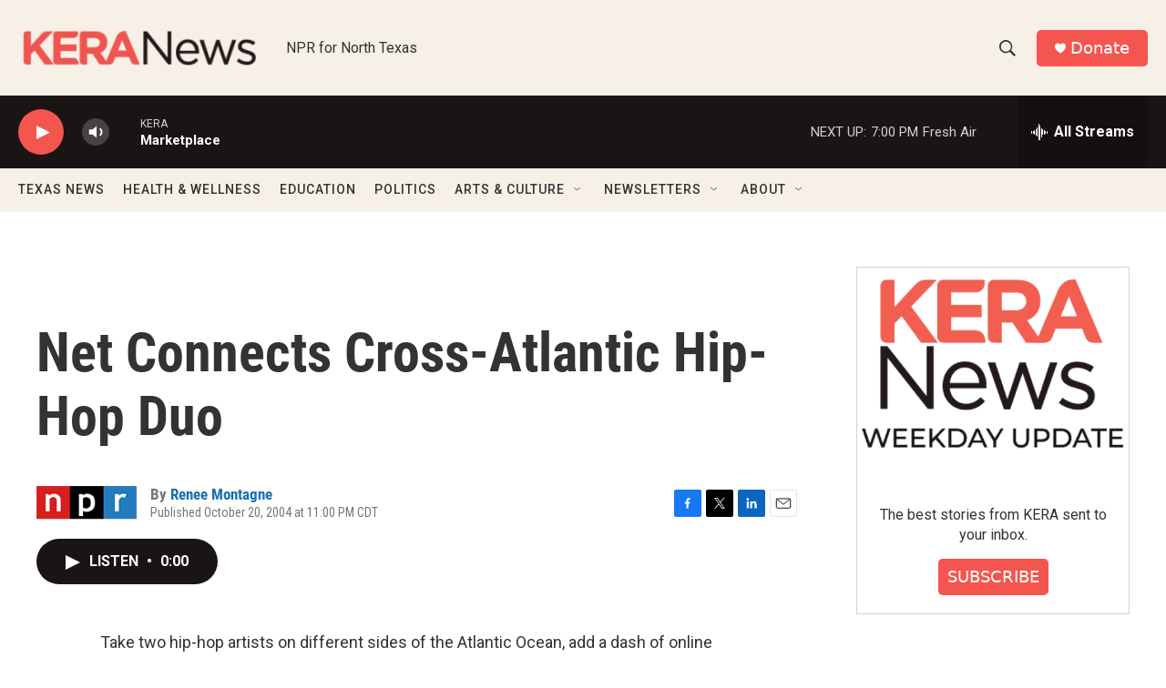

--- FILE ---
content_type: text/html; charset=utf-8
request_url: https://www.google.com/recaptcha/api2/aframe
body_size: 268
content:
<!DOCTYPE HTML><html><head><meta http-equiv="content-type" content="text/html; charset=UTF-8"></head><body><script nonce="0GwzbglYl78zkANUVPQDkA">/** Anti-fraud and anti-abuse applications only. See google.com/recaptcha */ try{var clients={'sodar':'https://pagead2.googlesyndication.com/pagead/sodar?'};window.addEventListener("message",function(a){try{if(a.source===window.parent){var b=JSON.parse(a.data);var c=clients[b['id']];if(c){var d=document.createElement('img');d.src=c+b['params']+'&rc='+(localStorage.getItem("rc::a")?sessionStorage.getItem("rc::b"):"");window.document.body.appendChild(d);sessionStorage.setItem("rc::e",parseInt(sessionStorage.getItem("rc::e")||0)+1);localStorage.setItem("rc::h",'1765241572552');}}}catch(b){}});window.parent.postMessage("_grecaptcha_ready", "*");}catch(b){}</script></body></html>